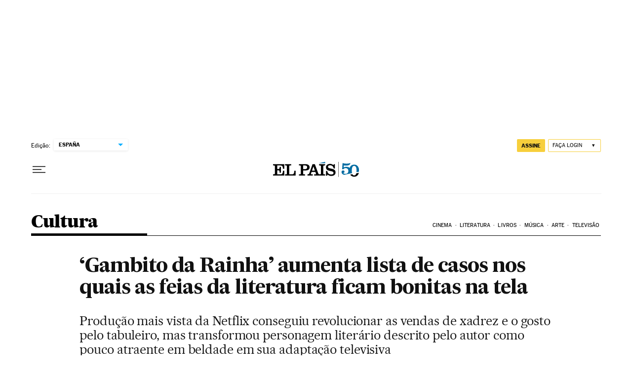

--- FILE ---
content_type: application/javascript; charset=utf-8
request_url: https://fundingchoicesmessages.google.com/f/AGSKWxU33y5oL7iiIwd8MWGmBTv0GwHOoYfOo3sVWrNSSeFNaOEvDsvZlFDtWM8KwwfR1GvE3_QVJIvUwNILTmhmv8p29clwREDzqb-CZHvmWiXPF1pEQ8XpZICzWLRKzQWPCPjFLM5EEpkCQcP9yYTUZhNApLDMmU-biZ4oYdriL4i-9aAtUwFj6bcscWN5/_/ads/index_/adxcm_/adv_468_/dyn_banners_.textads.
body_size: -1283
content:
window['f31d1c74-f74a-425d-a1b2-4db694d43dbc'] = true;